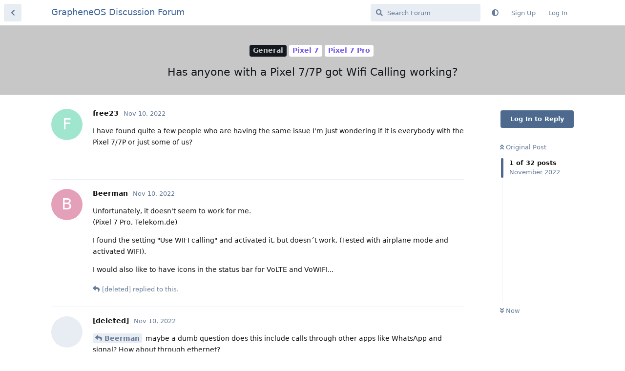

--- FILE ---
content_type: text/html; charset=utf-8
request_url: https://discuss.grapheneos.org/d/1756-has-anyone-with-a-pixel-77p-got-wifi-calling-working
body_size: 7136
content:
<!doctype html>
<html  dir="ltr"        lang="en" >
    <head>
        <meta charset="utf-8">
        <title>Has anyone with a Pixel 7/7P got Wifi Calling working? - GrapheneOS Discussion Forum</title>

        <link rel="next" href="https://discuss.grapheneos.org/d/1756-has-anyone-with-a-pixel-77p-got-wifi-calling-working?page=2">
<link rel="canonical" href="https://discuss.grapheneos.org/d/1756-has-anyone-with-a-pixel-77p-got-wifi-calling-working">
<link rel="preload" href="https://discuss.grapheneos.org/assets/forum.js?v=32311a7f" as="script">
<link rel="preload" href="https://discuss.grapheneos.org/assets/forum-en.js?v=4759de39" as="script">
<link rel="preload" href="https://discuss.grapheneos.org/assets/fonts/fa-solid-900.woff2" as="font" type="font/woff2" crossorigin="">
<link rel="preload" href="https://discuss.grapheneos.org/assets/fonts/fa-regular-400.woff2" as="font" type="font/woff2" crossorigin="">
<meta name="viewport" content="width=device-width, initial-scale=1, maximum-scale=1, minimum-scale=1">
<meta name="description" content="GrapheneOS discussion forum">
<meta name="theme-color" content="#4D698E">
<meta name="color-scheme" content="light">
<link rel="stylesheet" media="not all and (prefers-color-scheme: dark)" class="nightmode-light" href="https://discuss.grapheneos.org/assets/forum.css?v=b1a7b699" />
<link rel="stylesheet" media="(prefers-color-scheme: dark)" class="nightmode-dark" href="https://discuss.grapheneos.org/assets/forum-dark.css?v=06072722" />

        <script>
            /* fof/nightmode workaround for browsers without (prefers-color-scheme) CSS media query support */
            if (!window.matchMedia('not all and (prefers-color-scheme), (prefers-color-scheme)').matches) {
                document.querySelector('link.nightmode-light').removeAttribute('media');
            }
        </script>
        

<meta name="msapplication-TileColor" content="#ffffff"/>
<meta name="twitter:site" content="@GrapheneOS"/>
<meta property="og:image" content="https://discuss.grapheneos.org/opengraph.png"/>
<meta property="og:image:width" content="512"/>
<meta property="og:image:height" content="512"/>
<meta property="og:image:alt" content="GrapheneOS logo"/>
<meta property="og:site_name" content="GrapheneOS Discussion Forum"/>
<link rel="icon" href="/favicon.ico"/>
<link rel="icon" sizes="any" type="image/svg+xml" href="/favicon.svg"/>
<link rel="mask-icon" href="/780febcc.mask-icon.svg" color="#1a1a1a"/>
<link rel="apple-touch-icon" href="/apple-touch-icon.png"/>
<link rel="manifest" href="/manifest.webmanifest"/>
            
    </head>

    <body>
        <div id="app" class="App">

    <div id="app-navigation" class="App-navigation"></div>

    <div id="drawer" class="App-drawer">

        <header id="header" class="App-header">
            <div id="header-navigation" class="Header-navigation"></div>
            <div class="container">
                <div class="Header-title">
                    <a href="https://discuss.grapheneos.org" id="home-link">
                                                    GrapheneOS Discussion Forum
                                            </a>
                </div>
                <div id="header-primary" class="Header-primary"></div>
                <div id="header-secondary" class="Header-secondary"></div>
            </div>
        </header>

    </div>

    <main class="App-content">
        <div id="content"></div>

        <div id="flarum-loading" style="display: none">
    Loading...
</div>

<noscript>
    <div class="Alert">
        <div class="container">
            This site is best viewed in a modern browser with JavaScript enabled.
        </div>
    </div>
</noscript>

<div id="flarum-loading-error" style="display: none">
    <div class="Alert">
        <div class="container">
            Something went wrong while trying to load the full version of this site. Try hard-refreshing this page to fix the error.
        </div>
    </div>
</div>

<noscript id="flarum-content">
    <div class="container">
    <h1>Has anyone with a Pixel 7/7P got Wifi Calling working?</h1>

    <div>
                    <article>
                                <div class="PostUser"><h3 class="PostUser-name">free23</h3></div>
                <div class="Post-body">
                    <p>I have found quite a few people who are having the same issue I'm just wondering if it is everybody with the Pixel 7/7P or just some of us?</p>
                </div>
            </article>

            <hr>
                    <article>
                                <div class="PostUser"><h3 class="PostUser-name">Beerman</h3></div>
                <div class="Post-body">
                    <p>Unfortunately, it doesn't seem to work for me. <br>
(Pixel 7 Pro, Telekom.de)</p>

<p>I found the setting "Use WIFI calling" and activated it, but doesn´t work. (Tested with airplane mode and activated WIFI).</p>

<p>I would also like to have icons in the status bar for VoLTE and VoWIFI...</p>
                </div>
            </article>

            <hr>
                    <article>
                                <div class="PostUser"><h3 class="PostUser-name">[deleted]</h3></div>
                <div class="Post-body">
                    <p><a href="https://discuss.grapheneos.org/d/1756-has-anyone-with-a-pixel-77p-got-wifi-calling-working/2" class="PostMention" data-id="9731">Beerman</a> maybe a dumb question does this include calls through other apps like WhatsApp and signal?   How about through ethernet?</p>
                </div>
            </article>

            <hr>
                    <article>
                                <div class="PostUser"><h3 class="PostUser-name">Beerman</h3></div>
                <div class="Post-body">
                    <p><a href="https://discuss.grapheneos.org/d/1756-has-anyone-with-a-pixel-77p-got-wifi-calling-working/3" class="PostMention" data-id="9736">[deleted]</a></p> 

<p>I think we are talking about "normal" calls here, not calls via apps or calls via the Internet.<br>
So calls via your provider, via GSM, VoLTE or VoWIFI.</p>

<p>VoWIFI does not work for me. With my previous phone (Onplus 6) and the same sim card it worked.</p>

<p>(Internet via Wifi works fine :) )</p>
                </div>
            </article>

            <hr>
                    <article>
                                <div class="PostUser"><h3 class="PostUser-name">Zoltan</h3></div>
                <div class="Post-body">
                    <p><a href="https://discuss.grapheneos.org/d/1756-has-anyone-with-a-pixel-77p-got-wifi-calling-working/4" class="PostMention" data-id="9739">Beerman</a> VoWIFI is not working on my 7 Pro too. It worked perfectly on my Huawei Mate 20 Pro phone. I can live without it, but it will be good to resolve this function too.</p>
                </div>
            </article>

            <hr>
                    <article>
                                <div class="PostUser"><h3 class="PostUser-name">free23</h3></div>
                <div class="Post-body">
                    <p><a href="https://discuss.grapheneos.org/d/1756-has-anyone-with-a-pixel-77p-got-wifi-calling-working/5" class="PostMention" data-id="9740">Zoltan</a> please take a moment to create an account over at GitHub and add a comment to the issue, the more people that comment the quicker it will get traction 👍</p>

<p><a href="https://github.com/GrapheneOS/os-issue-tracker/issues/1648" rel="ugc nofollow">https://github.com/GrapheneOS/os-issue-tracker/issues/1648</a></p>
                </div>
            </article>

            <hr>
                    <article>
                                <div class="PostUser"><h3 class="PostUser-name">Beerman</h3></div>
                <div class="Post-body">
                    <p>I just tested VoLTE, and it works fine for me. <br>
(Pixel 7 Pro, Telekom.de)</p>

<p>But VoWIFI does not.</p>
                </div>
            </article>

            <hr>
                    <article>
                                <div class="PostUser"><h3 class="PostUser-name">Zoltan</h3></div>
                <div class="Post-body">
                    <p>At my side not even VoLTE is working. I think VoLTE and VoWIFI problems are connected.</p>
                </div>
            </article>

            <hr>
                    <article>
                                <div class="PostUser"><h3 class="PostUser-name">f13a-6c3a</h3></div>
                <div class="Post-body">
                    <p>Verizon user here and WiFi Calling does not work for me. Worked on this same device (P7P) on stock Android before I switched to GOS. I commented about this on the issue tracker:</p>

<p><a href="https://github.com/GrapheneOS/os-issue-tracker/issues/1648" rel="ugc nofollow">Wifi calling not working on Pixel 7 #1648</a></p>
                </div>
            </article>

            <hr>
                    <article>
                                <div class="PostUser"><h3 class="PostUser-name">Beerman</h3></div>
                <div class="Post-body">
                    <p><a href="https://discuss.grapheneos.org/d/1756-has-anyone-with-a-pixel-77p-got-wifi-calling-working/8" class="PostMention" data-id="9748">f13a-6c3a</a></p> 

<p>Then there is already a ticket for this problem. Thank you!</p>
                </div>
            </article>

            <hr>
                    <article>
                                <div class="PostUser"><h3 class="PostUser-name">free23</h3></div>
                <div class="Post-body">
                    <p><a href="https://discuss.grapheneos.org/d/48-desktop-mode-like-samsung-dex/9" class="PostMention" data-id="975">game4hr</a> please take a moment to create an account over at GitHub and add a comment to the issue, the more people that comment the quicker it will get traction 👍</p>

<p><a href="https://github.com/GrapheneOS/os-issue-tracker/issues/1648" rel="ugc nofollow">https://github.com/GrapheneOS/os-issue-tracker/issues/1648</a></p>
                </div>
            </article>

            <hr>
                    <article>
                                <div class="PostUser"><h3 class="PostUser-name">dcd-graphenediscuss</h3></div>
                <div class="Post-body">
                    <p>I have AT&amp;T.  I performed the following steps:</p>
<ol><li>Settings &gt; Network &amp; internet &gt; SIMs &gt; Wi-Fi calling &gt; Use Wi-Fi Calling [on]</li>
<li>Settings &gt; Network &amp; internet &gt; SIMs &gt; Wi-Fi calling &gt; Use Wi-Fi Calling &gt; Calling preference &gt; Call over Wi-Fi</li>
<li>Shortcuts (from a pull down) &gt; Internet &gt; AT&amp;T &gt; [turned cell service off]</li>
<li>I called my son without issue.</li></ol>

<p>I think it's a carrier issue, not GrapheneOS.</p>
                </div>
            </article>

            <hr>
                    <article>
                                <div class="PostUser"><h3 class="PostUser-name">Zoltan</h3></div>
                <div class="Post-body">
                    <p><a href="https://discuss.grapheneos.org/d/1756-has-anyone-with-a-pixel-77p-got-wifi-calling-working/12" class="PostMention" data-id="9800">dcd-graphenediscuss</a> I don't have "WI-Fi calling" option in my SIMs menu, but I know for a fact that my carrier have this feature. (Works VoLTE and VoWIFI perfectly with he same SIM on my Huawei Mate 20 Pro phone)</p>
                </div>
            </article>

            <hr>
                    <article>
                                <div class="PostUser"><h3 class="PostUser-name">Beerman</h3></div>
                <div class="Post-body">
                    <p><a href="https://discuss.grapheneos.org/d/1756-has-anyone-with-a-pixel-77p-got-wifi-calling-working/12" class="PostMention" data-id="9800">dcd-graphenediscuss</a></p> 

<p>I did step 1,  but I cannot find the settings for step 2.<br>
Wifi Calling did work with the same SIM card and my previous phone (oneplus 6)</p>
                </div>
            </article>

            <hr>
                    <article>
                                <div class="PostUser"><h3 class="PostUser-name">f13a-6c3a</h3></div>
                <div class="Post-body">
                    <p><a href="https://discuss.grapheneos.org/d/1756-has-anyone-with-a-pixel-77p-got-wifi-calling-working/12" class="PostMention" data-id="9800">dcd-graphenediscuss</a> I just did the same test and, after disabling mobile data .... was able to make a call as well as receive and answer a call.... Hmm, this means that WiFi is working <br>
I'm on Verizon.<br>
My assumption posting upthread about WiFi calling not working was the fact that my phone constantly misses and drops calls as well as "Voice over WiFi: Unavailable" under "IMS Status" in the testing menu screen. I guess, I need to look deeper into this ...<br>
Would aforementioned test I did be a conclusive way to test WiFi calling or is there anything else I could test?</p>
                </div>
            </article>

            <hr>
                    <article>
                                <div class="PostUser"><h3 class="PostUser-name">MetropleX</h3></div>
                <div class="Post-body">
                    <p><a href="https://discuss.grapheneos.org/d/1756-has-anyone-with-a-pixel-77p-got-wifi-calling-working/13" class="PostMention" data-id="9828">Zoltan</a> have you dialed <code>*#*#4636#*#*</code> and checked Phone Info to see what is provisioned or not, inclusive of WiFi Calling?</p>
                </div>
            </article>

            <hr>
                    <article>
                                <div class="PostUser"><h3 class="PostUser-name">free23</h3></div>
                <div class="Post-body">
                    <p><a href="https://discuss.grapheneos.org/d/1756-has-anyone-with-a-pixel-77p-got-wifi-calling-working/14" class="PostMention" data-id="9859">Beerman</a> please take a moment to create an account over at GitHub and add a comment to the issue, the more people that comment the quicker it will get traction 👍</p>

<p><a href="https://github.com/GrapheneOS/os-issue-tracker/issues/1648" rel="ugc nofollow">https://github.com/GrapheneOS/os-issue-tracker/issues/1648</a></p>
                </div>
            </article>

            <hr>
                    <article>
                                <div class="PostUser"><h3 class="PostUser-name">Zoltan</h3></div>
                <div class="Post-body">
                    <p><a href="https://discuss.grapheneos.org/d/1756-has-anyone-with-a-pixel-77p-got-wifi-calling-working/16" class="PostMention" data-id="9865">MetropleX</a> I can't turn on the "VoLTE provisioned" and other functions. They're all grey. Is this a bug?</p>
                </div>
            </article>

            <hr>
                    <article>
                                <div class="PostUser"><h3 class="PostUser-name">MetropleX</h3></div>
                <div class="Post-body">
                    <p><a href="https://discuss.grapheneos.org/d/1756-has-anyone-with-a-pixel-77p-got-wifi-calling-working/17" class="PostMention" data-id="9889">f13a-6c3a</a> nothing else to test, if you can make standard telephony calls via wifi using the stock dialer app then wifi calling is active.</p>

<p>Different carriers have different thresholds for what causes wifi calling to 'kick in'. It can depend both on what your cellular strength is at as well as your WiFi strength/quality.</p>
                </div>
            </article>

            <hr>
                    <article>
                                <div class="PostUser"><h3 class="PostUser-name">MetropleX</h3></div>
                <div class="Post-body">
                    <p><a href="https://discuss.grapheneos.org/d/1756-has-anyone-with-a-pixel-77p-got-wifi-calling-working/20" class="PostMention" data-id="9917">Zoltan</a> these toggles are not meant to be interacted with by users. These toggles are changed remotely by your carrier when they provision them and send the info to your device.</p>

<p>Seek your carriers instructions on VoLTE and VoWiFi and follow them, if you do and still have issues return here for advice tagging me.</p>
                </div>
            </article>

            <hr>
                    <article>
                                <div class="PostUser"><h3 class="PostUser-name">DeletedUser80</h3></div>
                <div class="Post-body">
                    <p>The proper way of testing Wifi Calling is to enable Airplane Mode, then only turn on Wifi and make a call. The dialer app should display a Wifi icon or text indicating that it is a Wifi call but this varies between carriers.<br>
Turning off the cellular toggle from the Internet quick tile does NOT force a Wifi call and it doesn't prevent you from making standard cellular calls.</p>
                </div>
            </article>

            <hr>
                    <article>
                                <div class="PostUser"><h3 class="PostUser-name">f13a-6c3a</h3></div>
                <div class="Post-body">
                    <p><a href="https://discuss.grapheneos.org/d/1756-has-anyone-with-a-pixel-77p-got-wifi-calling-working/21" class="PostMention" data-id="9920">DeletedUser80</a> Yeahh, you see, when I do that (Airplane mode on,  then turn WiFi on) - I can NOT make a call nor I can receive one, I get  "Turn off airplane mode or connect to a wireless network to make a call". Tried waiting for a while thinking maybe WiFi Calling need some time to "link up" - no go.</p>

<p>I feel like test during which you only turn off mobile data is false as it might, I suspect, keep the cellular connection going. The airplane on test is re-confirms what I was actually experiencing.</p>
                </div>
            </article>

            <hr>
            </div>

    
            <a href="https://discuss.grapheneos.org/d/1756-has-anyone-with-a-pixel-77p-got-wifi-calling-working?page=2">Next Page &raquo;</a>
    </div>

</noscript>


        <div class="App-composer">
            <div class="container">
                <div id="composer"></div>
            </div>
        </div>
    </main>

</div>




        <div id="modal"></div>
        <div id="alerts"></div>

        <script>
            document.getElementById('flarum-loading').style.display = 'block';
            var flarum = {extensions: {}};
        </script>

        <script src="https://discuss.grapheneos.org/assets/forum.js?v=32311a7f"></script>
<script src="https://discuss.grapheneos.org/assets/forum-en.js?v=4759de39"></script>

        <script id="flarum-json-payload" type="application/json">{"fof-nightmode.assets.day":"https:\/\/discuss.grapheneos.org\/assets\/forum.css?v=b1a7b699","fof-nightmode.assets.night":"https:\/\/discuss.grapheneos.org\/assets\/forum-dark.css?v=06072722","resources":[{"type":"forums","id":"1","attributes":{"title":"GrapheneOS Discussion Forum","description":"GrapheneOS discussion forum","showLanguageSelector":true,"baseUrl":"https:\/\/discuss.grapheneos.org","basePath":"","baseOrigin":"https:\/\/discuss.grapheneos.org","debug":false,"apiUrl":"https:\/\/discuss.grapheneos.org\/api","welcomeTitle":"Welcome to the GrapheneOS Discussion Forum","welcomeMessage":"Official forum for discussing GrapheneOS and related topics.","themePrimaryColor":"#4D698E","themeSecondaryColor":"#4D698E","logoUrl":null,"faviconUrl":null,"headerHtml":"","footerHtml":null,"allowSignUp":true,"defaultRoute":"\/all","canViewForum":true,"canStartDiscussion":false,"canSearchUsers":false,"canCreateAccessToken":false,"canModerateAccessTokens":false,"assetsBaseUrl":"https:\/\/discuss.grapheneos.org\/assets","canViewFlags":false,"guidelinesUrl":null,"canProcessErasureRequests":false,"erasureAnonymizationAllowed":true,"erasureDeletionAllowed":true,"canBypassTagCounts":false,"minPrimaryTags":"1","maxPrimaryTags":"1","minSecondaryTags":"0","maxSecondaryTags":"5","fof-user-bio.maxLength":200,"fof-user-bio.maxLines":0,"fofNightMode_autoUnsupportedFallback":1,"fofNightMode.showThemeToggleOnHeaderAlways":true,"fof-nightmode.default_theme":0,"fofNightMode.showThemeToggleInSolid":true,"allowUsernameMentionFormat":true},"relationships":{"groups":{"data":[{"type":"groups","id":"1"},{"type":"groups","id":"2"},{"type":"groups","id":"3"},{"type":"groups","id":"4"}]},"tags":{"data":[{"type":"tags","id":"1"},{"type":"tags","id":"3"},{"type":"tags","id":"4"},{"type":"tags","id":"26"},{"type":"tags","id":"43"},{"type":"tags","id":"50"},{"type":"tags","id":"27"},{"type":"tags","id":"23"},{"type":"tags","id":"28"},{"type":"tags","id":"33"}]}}},{"type":"groups","id":"1","attributes":{"nameSingular":"Admin","namePlural":"Admins","color":"#B72A2A","icon":"fas fa-wrench","isHidden":0}},{"type":"groups","id":"2","attributes":{"nameSingular":"Guest","namePlural":"Guests","color":null,"icon":null,"isHidden":0}},{"type":"groups","id":"3","attributes":{"nameSingular":"Member","namePlural":"Members","color":null,"icon":null,"isHidden":0}},{"type":"groups","id":"4","attributes":{"nameSingular":"Mod","namePlural":"Mods","color":"#80349E","icon":"fas fa-bolt","isHidden":0}},{"type":"tags","id":"1","attributes":{"name":"General","description":"","slug":"general","color":"#c7c7c7","backgroundUrl":null,"backgroundMode":null,"icon":"","discussionCount":11606,"position":0,"defaultSort":null,"isChild":false,"isHidden":false,"lastPostedAt":"2026-01-26T12:53:48+00:00","canStartDiscussion":false,"canAddToDiscussion":false}},{"type":"tags","id":"3","attributes":{"name":"Off Topic","description":"","slug":"off-topic","color":"#c55bec","backgroundUrl":null,"backgroundMode":null,"icon":"","discussionCount":4706,"position":1,"defaultSort":null,"isChild":false,"isHidden":false,"lastPostedAt":"2026-01-26T12:05:36+00:00","canStartDiscussion":false,"canAddToDiscussion":false}},{"type":"tags","id":"4","attributes":{"name":"Development","description":"","slug":"development","color":"#2e52e0","backgroundUrl":null,"backgroundMode":null,"icon":"","discussionCount":469,"position":2,"defaultSort":null,"isChild":false,"isHidden":false,"lastPostedAt":"2026-01-26T12:28:54+00:00","canStartDiscussion":false,"canAddToDiscussion":false}},{"type":"tags","id":"26","attributes":{"name":"Announcements","description":"","slug":"announcements","color":"#f00a0a","backgroundUrl":null,"backgroundMode":null,"icon":"","discussionCount":798,"position":3,"defaultSort":null,"isChild":false,"isHidden":false,"lastPostedAt":"2026-01-24T19:50:15+00:00","canStartDiscussion":false,"canAddToDiscussion":false}},{"type":"tags","id":"43","attributes":{"name":"Third party apps and services","description":"","slug":"third-party-apps-and-services","color":"#994ce6","backgroundUrl":null,"backgroundMode":null,"icon":"","discussionCount":2858,"position":4,"defaultSort":null,"isChild":false,"isHidden":false,"lastPostedAt":"2026-01-26T12:21:26+00:00","canStartDiscussion":false,"canAddToDiscussion":false}},{"type":"tags","id":"50","attributes":{"name":"Spam","description":"For internal use to hide removed spam from all discussions for moderators.","slug":"spam","color":"#6f492f","backgroundUrl":null,"backgroundMode":null,"icon":"","discussionCount":938,"position":5,"defaultSort":null,"isChild":false,"isHidden":true,"lastPostedAt":"2026-01-11T12:09:42+00:00","canStartDiscussion":false,"canAddToDiscussion":false}},{"type":"tags","id":"27","attributes":{"name":"Solved","description":"","slug":"solved","color":"#2fac16","backgroundUrl":null,"backgroundMode":null,"icon":"","discussionCount":3234,"position":null,"defaultSort":null,"isChild":false,"isHidden":false,"lastPostedAt":"2026-01-26T04:39:55+00:00","canStartDiscussion":false,"canAddToDiscussion":false}},{"type":"tags","id":"23","attributes":{"name":"Pixel 6a","description":"","slug":"pixel-6a","color":"#7659e8","backgroundUrl":null,"backgroundMode":null,"icon":"","discussionCount":1054,"position":null,"defaultSort":null,"isChild":false,"isHidden":false,"lastPostedAt":"2026-01-25T23:56:25+00:00","canStartDiscussion":false,"canAddToDiscussion":false}},{"type":"tags","id":"28","attributes":{"name":"Pixel 7","description":"","slug":"pixel-7","color":"#7659e8","backgroundUrl":null,"backgroundMode":null,"icon":"","discussionCount":832,"position":null,"defaultSort":null,"isChild":false,"isHidden":false,"lastPostedAt":"2026-01-25T18:50:55+00:00","canStartDiscussion":false,"canAddToDiscussion":false}},{"type":"tags","id":"33","attributes":{"name":"Pixel 8","description":"","slug":"pixel-8","color":"#7659e8","backgroundUrl":null,"backgroundMode":null,"icon":"","discussionCount":696,"position":null,"defaultSort":null,"isChild":false,"isHidden":false,"lastPostedAt":"2026-01-25T21:54:17+00:00","canStartDiscussion":false,"canAddToDiscussion":false}}],"session":{"userId":0,"csrfToken":"ihaj1L7FGMnUwxfbD6KAegFiYH3QY62qolCkSd4P"},"locales":{"en":"English"},"locale":"en","apiDocument":{"data":{"type":"discussions","id":"1756","attributes":{"title":"Has anyone with a Pixel 7\/7P got Wifi Calling working?","slug":"1756-has-anyone-with-a-pixel-77p-got-wifi-calling-working","commentCount":32,"participantCount":11,"createdAt":"2022-11-10T09:14:06+00:00","lastPostedAt":"2024-02-27T20:07:02+00:00","lastPostNumber":33,"canReply":false,"canRename":false,"canDelete":false,"canHide":false,"isApproved":true,"canTag":false,"subscription":null,"isSticky":false,"canSticky":false,"isLocked":false,"canLock":false},"relationships":{"user":{"data":{"type":"users","id":"1419"}},"posts":{"data":[{"type":"posts","id":"9720"},{"type":"posts","id":"9731"},{"type":"posts","id":"9736"},{"type":"posts","id":"9739"},{"type":"posts","id":"9740"},{"type":"posts","id":"9745"},{"type":"posts","id":"9747"},{"type":"posts","id":"9748"},{"type":"posts","id":"9751"},{"type":"posts","id":"9793"},{"type":"posts","id":"9794"},{"type":"posts","id":"9800"},{"type":"posts","id":"9828"},{"type":"posts","id":"9859"},{"type":"posts","id":"9861"},{"type":"posts","id":"9865"},{"type":"posts","id":"9889"},{"type":"posts","id":"9910"},{"type":"posts","id":"9917"},{"type":"posts","id":"9920"},{"type":"posts","id":"9925"},{"type":"posts","id":"9935"},{"type":"posts","id":"9952"},{"type":"posts","id":"9969"},{"type":"posts","id":"9976"},{"type":"posts","id":"9987"},{"type":"posts","id":"9998"},{"type":"posts","id":"10003"},{"type":"posts","id":"10059"},{"type":"posts","id":"68386"},{"type":"posts","id":"68401"},{"type":"posts","id":"68436"}]},"tags":{"data":[{"type":"tags","id":"1"},{"type":"tags","id":"28"},{"type":"tags","id":"29"}]}}},"included":[{"type":"users","id":"1419","attributes":{"username":"free23","displayName":"free23","avatarUrl":null,"slug":"free23","anonymized":false,"joinTime":"2022-10-27T08:58:20+00:00","discussionCount":6,"commentCount":28,"canEdit":false,"canEditCredentials":false,"canEditGroups":false,"canDelete":false,"lastSeenAt":"2024-10-08T17:13:05+00:00","canModerateExports":false,"canSuspend":false,"bio":"","canViewBio":true,"canEditBio":false,"canSpamblock":false},"relationships":{"groups":{"data":[]}}},{"type":"users","id":"1581","attributes":{"username":"Beerman","displayName":"Beerman","avatarUrl":null,"slug":"Beerman","joinTime":"2022-11-10T12:10:50+00:00","discussionCount":6,"commentCount":67,"canEdit":false,"canEditCredentials":false,"canEditGroups":false,"canDelete":false,"lastSeenAt":"2026-01-08T15:04:15+00:00","anonymized":false,"canModerateExports":false,"canSuspend":false,"bio":"","canViewBio":true,"canEditBio":false,"canSpamblock":false},"relationships":{"groups":{"data":[]}}},{"type":"users","id":"1568","attributes":{"username":"Zoltan","displayName":"Zoltan","avatarUrl":null,"slug":"Zoltan","anonymized":false,"joinTime":"2022-11-09T13:42:14+00:00","discussionCount":8,"commentCount":39,"canEdit":false,"canEditCredentials":false,"canEditGroups":false,"canDelete":false,"lastSeenAt":"2026-01-14T17:45:42+00:00","canModerateExports":false,"canSuspend":false,"bio":"","canViewBio":true,"canEditBio":false,"canSpamblock":false},"relationships":{"groups":{"data":[]}}},{"type":"users","id":"1248","attributes":{"username":"f13a-6c3a","displayName":"f13a-6c3a","avatarUrl":null,"slug":"f13a-6c3a","joinTime":"2022-10-14T18:51:24+00:00","discussionCount":12,"commentCount":338,"canEdit":false,"canEditCredentials":false,"canEditGroups":false,"canDelete":false,"anonymized":false,"canModerateExports":false,"canSuspend":false,"bio":"","canViewBio":true,"canEditBio":false,"canSpamblock":false},"relationships":{"groups":{"data":[]}}},{"type":"users","id":"952","attributes":{"username":"dcd-graphenediscuss","displayName":"dcd-graphenediscuss","avatarUrl":"https:\/\/discuss.grapheneos.org\/assets\/avatars\/DX01U7MsBWTRyIdX.png","slug":"dcd-graphenediscuss","joinTime":"2022-09-17T00:00:40+00:00","discussionCount":3,"commentCount":57,"canEdit":false,"canEditCredentials":false,"canEditGroups":false,"canDelete":false,"lastSeenAt":"2024-02-24T23:57:42+00:00","anonymized":false,"canModerateExports":false,"canSuspend":false,"bio":"","canViewBio":true,"canEditBio":false,"canSpamblock":false},"relationships":{"groups":{"data":[]}}},{"type":"users","id":"236","attributes":{"username":"madduke","displayName":"madduke","avatarUrl":null,"slug":"madduke","anonymized":false}},{"type":"users","id":"50","attributes":{"username":"MetropleX","displayName":"MetropleX","avatarUrl":"https:\/\/discuss.grapheneos.org\/assets\/avatars\/8YQuNXEQt24PXpWX.png","slug":"MetropleX","anonymized":false,"joinTime":"2022-06-10T04:42:58+00:00","discussionCount":5,"commentCount":1394,"canEdit":false,"canEditCredentials":false,"canEditGroups":false,"canDelete":false,"lastSeenAt":"2026-01-25T12:32:03+00:00","canModerateExports":false,"canSuspend":false,"bio":"Freedom is the right of ALL sentient beings.\n[Matrix]: @metroplex:grapheneos.org\nTwitter: https:\/\/x.com\/MetroplexGOS\nNostr: npub1gd3h5vg6zhcuy5a46crh32m4gjkx8xugu95wwgj2jqx55sfgxxpst7cn8c","canViewBio":true,"canEditBio":false,"canSpamblock":false},"relationships":{"groups":{"data":[{"type":"groups","id":"4"}]}}},{"type":"users","id":"1620","attributes":{"username":"custodianofrecords","displayName":"custodianofrecords","avatarUrl":null,"slug":"custodianofrecords","anonymized":false}},{"type":"users","id":"500","attributes":{"username":"DeletedUser80","displayName":"DeletedUser80","avatarUrl":null,"slug":"DeletedUser80","joinTime":"2025-01-12T04:22:23+00:00","discussionCount":0,"commentCount":30,"canEdit":false,"canEditCredentials":false,"canEditGroups":false,"canDelete":false,"lastSeenAt":null,"anonymized":true,"canModerateExports":false,"canSuspend":false,"canSpamblock":false},"relationships":{"groups":{"data":[]}}},{"type":"posts","id":"9720","attributes":{"number":1,"createdAt":"2022-11-10T09:14:06+00:00","contentType":"comment","contentHtml":"\u003Cp\u003EI have found quite a few people who are having the same issue I\u0027m just wondering if it is everybody with the Pixel 7\/7P or just some of us?\u003C\/p\u003E","renderFailed":false,"canEdit":false,"canDelete":false,"canHide":false,"mentionedByCount":0,"canFlag":false,"isApproved":true,"canApprove":false,"canLike":false,"likesCount":0},"relationships":{"discussion":{"data":{"type":"discussions","id":"1756"}},"user":{"data":{"type":"users","id":"1419"}},"mentionedBy":{"data":[]},"likes":{"data":[]}}},{"type":"posts","id":"9731","attributes":{"number":2,"createdAt":"2022-11-10T12:24:11+00:00","contentType":"comment","contentHtml":"\u003Cp\u003EUnfortunately, it doesn\u0027t seem to work for me. \u003Cbr\u003E\n(Pixel 7 Pro, Telekom.de)\u003C\/p\u003E\n\n\u003Cp\u003EI found the setting \u0022Use WIFI calling\u0022 and activated it, but doesn\u00b4t work. (Tested with airplane mode and activated WIFI).\u003C\/p\u003E\n\n\u003Cp\u003EI would also like to have icons in the status bar for VoLTE and VoWIFI...\u003C\/p\u003E","renderFailed":false,"canEdit":false,"canDelete":false,"canHide":false,"mentionedByCount":1,"canFlag":false,"isApproved":true,"canApprove":false,"canLike":false,"likesCount":0},"relationships":{"discussion":{"data":{"type":"discussions","id":"1756"}},"user":{"data":{"type":"users","id":"1581"}},"mentionedBy":{"data":[{"type":"posts","id":"9736"}]},"likes":{"data":[]}}},{"type":"posts","id":"9736","attributes":{"number":3,"createdAt":"2022-11-10T13:05:00+00:00","contentType":"comment","contentHtml":"\u003Cp\u003E\u003Ca href=\u0022https:\/\/discuss.grapheneos.org\/d\/1756-has-anyone-with-a-pixel-77p-got-wifi-calling-working\/2\u0022 class=\u0022PostMention\u0022 data-id=\u00229731\u0022\u003EBeerman\u003C\/a\u003E maybe a dumb question does this include calls through other apps like WhatsApp and signal?   How about through ethernet?\u003C\/p\u003E","renderFailed":false,"mentionedByCount":1,"canEdit":false,"canDelete":false,"canHide":false,"canFlag":false,"isApproved":true,"canApprove":false,"canLike":false,"likesCount":0},"relationships":{"discussion":{"data":{"type":"discussions","id":"1756"}},"mentionedBy":{"data":[{"type":"posts","id":"9739"}]},"likes":{"data":[]}}},{"type":"posts","id":"9739","attributes":{"number":4,"createdAt":"2022-11-10T13:13:24+00:00","contentType":"comment","contentHtml":"\u003Cp\u003E\u003Ca href=\u0022https:\/\/discuss.grapheneos.org\/d\/1756-has-anyone-with-a-pixel-77p-got-wifi-calling-working\/3\u0022 class=\u0022PostMention\u0022 data-id=\u00229736\u0022\u003E[deleted]\u003C\/a\u003E\u003C\/p\u003E \n\n\u003Cp\u003EI think we are talking about \u0022normal\u0022 calls here, not calls via apps or calls via the Internet.\u003Cbr\u003E\nSo calls via your provider, via GSM, VoLTE or VoWIFI.\u003C\/p\u003E\n\n\u003Cp\u003EVoWIFI does not work for me. With my previous phone (Onplus 6) and the same sim card it worked.\u003C\/p\u003E\n\n\u003Cp\u003E(Internet via Wifi works fine :) )\u003C\/p\u003E","renderFailed":false,"mentionedByCount":1,"canEdit":false,"canDelete":false,"canHide":false,"canFlag":false,"isApproved":true,"canApprove":false,"canLike":false,"likesCount":0},"relationships":{"user":{"data":{"type":"users","id":"1581"}},"discussion":{"data":{"type":"discussions","id":"1756"}},"mentionedBy":{"data":[{"type":"posts","id":"9740"}]},"likes":{"data":[]}}},{"type":"posts","id":"9740","attributes":{"number":5,"createdAt":"2022-11-10T13:16:03+00:00","contentType":"comment","contentHtml":"\u003Cp\u003E\u003Ca href=\u0022https:\/\/discuss.grapheneos.org\/d\/1756-has-anyone-with-a-pixel-77p-got-wifi-calling-working\/4\u0022 class=\u0022PostMention\u0022 data-id=\u00229739\u0022\u003EBeerman\u003C\/a\u003E VoWIFI is not working on my 7 Pro too. It worked perfectly on my Huawei Mate 20 Pro phone. I can live without it, but it will be good to resolve this function too.\u003C\/p\u003E","renderFailed":false,"mentionedByCount":1,"canEdit":false,"canDelete":false,"canHide":false,"canFlag":false,"isApproved":true,"canApprove":false,"canLike":false,"likesCount":0},"relationships":{"user":{"data":{"type":"users","id":"1568"}},"discussion":{"data":{"type":"discussions","id":"1756"}},"mentionedBy":{"data":[{"type":"posts","id":"9794"}]},"likes":{"data":[]}}},{"type":"posts","id":"9794","attributes":{"number":11,"createdAt":"2022-11-10T20:35:54+00:00","contentType":"comment","contentHtml":"\u003Cp\u003E\u003Ca href=\u0022https:\/\/discuss.grapheneos.org\/d\/1756-has-anyone-with-a-pixel-77p-got-wifi-calling-working\/5\u0022 class=\u0022PostMention\u0022 data-id=\u00229740\u0022\u003EZoltan\u003C\/a\u003E please take a moment to create an account over at GitHub and add a comment to the issue, the more people that comment the quicker it will get traction \ud83d\udc4d\u003C\/p\u003E\n\n\u003Cp\u003E\u003Ca href=\u0022https:\/\/github.com\/GrapheneOS\/os-issue-tracker\/issues\/1648\u0022 rel=\u0022ugc nofollow\u0022\u003Ehttps:\/\/github.com\/GrapheneOS\/os-issue-tracker\/issues\/1648\u003C\/a\u003E\u003C\/p\u003E","renderFailed":false,"mentionedByCount":0,"editedAt":"2022-11-10T20:36:24+00:00","canEdit":false,"canDelete":false,"canHide":false,"canFlag":false,"isApproved":true,"canApprove":false,"canLike":false,"likesCount":0},"relationships":{"user":{"data":{"type":"users","id":"1419"}},"discussion":{"data":{"type":"discussions","id":"1756"}},"editedUser":{"data":{"type":"users","id":"1419"}},"mentionedBy":{"data":[]},"likes":{"data":[]}}},{"type":"posts","id":"9745","attributes":{"number":6,"createdAt":"2022-11-10T13:21:25+00:00","contentType":"comment","contentHtml":"\u003Cp\u003EI just tested VoLTE, and it works fine for me. \u003Cbr\u003E\n(Pixel 7 Pro, Telekom.de)\u003C\/p\u003E\n\n\u003Cp\u003EBut VoWIFI does not.\u003C\/p\u003E","renderFailed":false,"canEdit":false,"canDelete":false,"canHide":false,"mentionedByCount":0,"canFlag":false,"isApproved":true,"canApprove":false,"canLike":false,"likesCount":0},"relationships":{"discussion":{"data":{"type":"discussions","id":"1756"}},"user":{"data":{"type":"users","id":"1581"}},"mentionedBy":{"data":[]},"likes":{"data":[]}}},{"type":"posts","id":"9747","attributes":{"number":7,"createdAt":"2022-11-10T13:30:23+00:00","contentType":"comment","contentHtml":"\u003Cp\u003EAt my side not even VoLTE is working. I think VoLTE and VoWIFI problems are connected.\u003C\/p\u003E","renderFailed":false,"canEdit":false,"canDelete":false,"canHide":false,"mentionedByCount":0,"canFlag":false,"isApproved":true,"canApprove":false,"canLike":false,"likesCount":0},"relationships":{"discussion":{"data":{"type":"discussions","id":"1756"}},"user":{"data":{"type":"users","id":"1568"}},"mentionedBy":{"data":[]},"likes":{"data":[]}}},{"type":"posts","id":"9748","attributes":{"number":8,"createdAt":"2022-11-10T13:37:17+00:00","contentType":"comment","contentHtml":"\u003Cp\u003EVerizon user here and WiFi Calling does not work for me. Worked on this same device (P7P) on stock Android before I switched to GOS. I commented about this on the issue tracker:\u003C\/p\u003E\n\n\u003Cp\u003E\u003Ca href=\u0022https:\/\/github.com\/GrapheneOS\/os-issue-tracker\/issues\/1648\u0022 rel=\u0022ugc nofollow\u0022\u003EWifi calling not working on Pixel 7 #1648\u003C\/a\u003E\u003C\/p\u003E","renderFailed":false,"canEdit":false,"canDelete":false,"canHide":false,"mentionedByCount":1,"canFlag":false,"isApproved":true,"canApprove":false,"canLike":false,"likesCount":0},"relationships":{"discussion":{"data":{"type":"discussions","id":"1756"}},"user":{"data":{"type":"users","id":"1248"}},"mentionedBy":{"data":[{"type":"posts","id":"9751"}]},"likes":{"data":[]}}},{"type":"posts","id":"9751","attributes":{"number":9,"createdAt":"2022-11-10T13:58:21+00:00","contentType":"comment","contentHtml":"\u003Cp\u003E\u003Ca href=\u0022https:\/\/discuss.grapheneos.org\/d\/1756-has-anyone-with-a-pixel-77p-got-wifi-calling-working\/8\u0022 class=\u0022PostMention\u0022 data-id=\u00229748\u0022\u003Ef13a-6c3a\u003C\/a\u003E\u003C\/p\u003E \n\n\u003Cp\u003EThen there is already a ticket for this problem. Thank you!\u003C\/p\u003E","renderFailed":false,"mentionedByCount":0,"canEdit":false,"canDelete":false,"canHide":false,"canFlag":false,"isApproved":true,"canApprove":false,"canLike":false,"likesCount":0},"relationships":{"user":{"data":{"type":"users","id":"1581"}},"discussion":{"data":{"type":"discussions","id":"1756"}},"mentionedBy":{"data":[]},"likes":{"data":[]}}},{"type":"posts","id":"9793","attributes":{"number":10,"createdAt":"2022-11-10T20:35:21+00:00","contentType":"comment","contentHtml":"\u003Cp\u003E\u003Ca href=\u0022https:\/\/discuss.grapheneos.org\/d\/48-desktop-mode-like-samsung-dex\/9\u0022 class=\u0022PostMention\u0022 data-id=\u0022975\u0022\u003Egame4hr\u003C\/a\u003E please take a moment to create an account over at GitHub and add a comment to the issue, the more people that comment the quicker it will get traction \ud83d\udc4d\u003C\/p\u003E\n\n\u003Cp\u003E\u003Ca href=\u0022https:\/\/github.com\/GrapheneOS\/os-issue-tracker\/issues\/1648\u0022 rel=\u0022ugc nofollow\u0022\u003Ehttps:\/\/github.com\/GrapheneOS\/os-issue-tracker\/issues\/1648\u003C\/a\u003E\u003C\/p\u003E","renderFailed":false,"editedAt":"2022-11-10T20:36:15+00:00","canEdit":false,"canDelete":false,"canHide":false,"mentionedByCount":0,"canFlag":false,"isApproved":true,"canApprove":false,"canLike":false,"likesCount":0},"relationships":{"discussion":{"data":{"type":"discussions","id":"1756"}},"user":{"data":{"type":"users","id":"1419"}},"editedUser":{"data":{"type":"users","id":"1419"}},"mentionedBy":{"data":[]},"likes":{"data":[]}}},{"type":"posts","id":"9800","attributes":{"number":12,"createdAt":"2022-11-10T21:31:48+00:00","contentType":"comment","contentHtml":"\u003Cp\u003EI have AT\u0026amp;T.  I performed the following steps:\u003C\/p\u003E\n\u003Col\u003E\u003Cli\u003ESettings \u0026gt; Network \u0026amp; internet \u0026gt; SIMs \u0026gt; Wi-Fi calling \u0026gt; Use Wi-Fi Calling [on]\u003C\/li\u003E\n\u003Cli\u003ESettings \u0026gt; Network \u0026amp; internet \u0026gt; SIMs \u0026gt; Wi-Fi calling \u0026gt; Use Wi-Fi Calling \u0026gt; Calling preference \u0026gt; Call over Wi-Fi\u003C\/li\u003E\n\u003Cli\u003EShortcuts (from a pull down) \u0026gt; Internet \u0026gt; AT\u0026amp;T \u0026gt; [turned cell service off]\u003C\/li\u003E\n\u003Cli\u003EI called my son without issue.\u003C\/li\u003E\u003C\/ol\u003E\n\n\u003Cp\u003EI think it\u0027s a carrier issue, not GrapheneOS.\u003C\/p\u003E","renderFailed":false,"canEdit":false,"canDelete":false,"canHide":false,"mentionedByCount":3,"canFlag":false,"isApproved":true,"canApprove":false,"canLike":false,"likesCount":1},"relationships":{"discussion":{"data":{"type":"discussions","id":"1756"}},"user":{"data":{"type":"users","id":"952"}},"mentionedBy":{"data":[{"type":"posts","id":"9828"},{"type":"posts","id":"9859"},{"type":"posts","id":"9889"}]},"likes":{"data":[{"type":"users","id":"236"}]}}},{"type":"posts","id":"9828","attributes":{"number":13,"createdAt":"2022-11-11T05:07:51+00:00","contentType":"comment","contentHtml":"\u003Cp\u003E\u003Ca href=\u0022https:\/\/discuss.grapheneos.org\/d\/1756-has-anyone-with-a-pixel-77p-got-wifi-calling-working\/12\u0022 class=\u0022PostMention\u0022 data-id=\u00229800\u0022\u003Edcd-graphenediscuss\u003C\/a\u003E I don\u0027t have \u0022WI-Fi calling\u0022 option in my SIMs menu, but I know for a fact that my carrier have this feature. (Works VoLTE and VoWIFI perfectly with he same SIM on my Huawei Mate 20 Pro phone)\u003C\/p\u003E","renderFailed":false,"mentionedByCount":1,"canEdit":false,"canDelete":false,"canHide":false,"canFlag":false,"isApproved":true,"canApprove":false,"canLike":false,"likesCount":0},"relationships":{"user":{"data":{"type":"users","id":"1568"}},"discussion":{"data":{"type":"discussions","id":"1756"}},"mentionedBy":{"data":[{"type":"posts","id":"9865"}]},"likes":{"data":[]}}},{"type":"posts","id":"9859","attributes":{"number":14,"createdAt":"2022-11-11T09:27:53+00:00","contentType":"comment","contentHtml":"\u003Cp\u003E\u003Ca href=\u0022https:\/\/discuss.grapheneos.org\/d\/1756-has-anyone-with-a-pixel-77p-got-wifi-calling-working\/12\u0022 class=\u0022PostMention\u0022 data-id=\u00229800\u0022\u003Edcd-graphenediscuss\u003C\/a\u003E\u003C\/p\u003E \n\n\u003Cp\u003EI did step 1,  but I cannot find the settings for step 2.\u003Cbr\u003E\nWifi Calling did work with the same SIM card and my previous phone (oneplus 6)\u003C\/p\u003E","renderFailed":false,"mentionedByCount":1,"canEdit":false,"canDelete":false,"canHide":false,"canFlag":false,"isApproved":true,"canApprove":false,"canLike":false,"likesCount":0},"relationships":{"user":{"data":{"type":"users","id":"1581"}},"discussion":{"data":{"type":"discussions","id":"1756"}},"mentionedBy":{"data":[{"type":"posts","id":"9861"}]},"likes":{"data":[]}}},{"type":"posts","id":"9889","attributes":{"number":17,"createdAt":"2022-11-11T15:13:58+00:00","contentType":"comment","contentHtml":"\u003Cp\u003E\u003Ca href=\u0022https:\/\/discuss.grapheneos.org\/d\/1756-has-anyone-with-a-pixel-77p-got-wifi-calling-working\/12\u0022 class=\u0022PostMention\u0022 data-id=\u00229800\u0022\u003Edcd-graphenediscuss\u003C\/a\u003E I just did the same test and, after disabling mobile data .... was able to make a call as well as receive and answer a call.... Hmm, this means that WiFi is working \u003Cbr\u003E\nI\u0027m on Verizon.\u003Cbr\u003E\nMy assumption posting upthread about WiFi calling not working was the fact that my phone constantly misses and drops calls as well as \u0022Voice over WiFi: Unavailable\u0022 under \u0022IMS Status\u0022 in the testing menu screen. I guess, I need to look deeper into this ...\u003Cbr\u003E\nWould aforementioned test I did be a conclusive way to test WiFi calling or is there anything else I could test?\u003C\/p\u003E","renderFailed":false,"mentionedByCount":1,"canEdit":false,"canDelete":false,"canHide":false,"canFlag":false,"isApproved":true,"canApprove":false,"canLike":false,"likesCount":0},"relationships":{"user":{"data":{"type":"users","id":"1248"}},"discussion":{"data":{"type":"discussions","id":"1756"}},"mentionedBy":{"data":[{"type":"posts","id":"9910"}]},"likes":{"data":[]}}},{"type":"posts","id":"9865","attributes":{"number":16,"createdAt":"2022-11-11T10:46:26+00:00","contentType":"comment","contentHtml":"\u003Cp\u003E\u003Ca href=\u0022https:\/\/discuss.grapheneos.org\/d\/1756-has-anyone-with-a-pixel-77p-got-wifi-calling-working\/13\u0022 class=\u0022PostMention\u0022 data-id=\u00229828\u0022\u003EZoltan\u003C\/a\u003E have you dialed \u003Ccode\u003E*#*#4636#*#*\u003C\/code\u003E and checked Phone Info to see what is provisioned or not, inclusive of WiFi Calling?\u003C\/p\u003E","renderFailed":false,"mentionedByCount":1,"canEdit":false,"canDelete":false,"canHide":false,"canFlag":false,"isApproved":true,"canApprove":false,"canLike":false,"likesCount":0},"relationships":{"user":{"data":{"type":"users","id":"50"}},"discussion":{"data":{"type":"discussions","id":"1756"}},"mentionedBy":{"data":[{"type":"posts","id":"9917"}]},"likes":{"data":[]}}},{"type":"posts","id":"9861","attributes":{"number":15,"createdAt":"2022-11-11T09:56:09+00:00","contentType":"comment","contentHtml":"\u003Cp\u003E\u003Ca href=\u0022https:\/\/discuss.grapheneos.org\/d\/1756-has-anyone-with-a-pixel-77p-got-wifi-calling-working\/14\u0022 class=\u0022PostMention\u0022 data-id=\u00229859\u0022\u003EBeerman\u003C\/a\u003E please take a moment to create an account over at GitHub and add a comment to the issue, the more people that comment the quicker it will get traction \ud83d\udc4d\u003C\/p\u003E\n\n\u003Cp\u003E\u003Ca href=\u0022https:\/\/github.com\/GrapheneOS\/os-issue-tracker\/issues\/1648\u0022 rel=\u0022ugc nofollow\u0022\u003Ehttps:\/\/github.com\/GrapheneOS\/os-issue-tracker\/issues\/1648\u003C\/a\u003E\u003C\/p\u003E","renderFailed":false,"mentionedByCount":0,"canEdit":false,"canDelete":false,"canHide":false,"canFlag":false,"isApproved":true,"canApprove":false,"canLike":false,"likesCount":1},"relationships":{"user":{"data":{"type":"users","id":"1419"}},"discussion":{"data":{"type":"discussions","id":"1756"}},"mentionedBy":{"data":[]},"likes":{"data":[{"type":"users","id":"1620"}]}}},{"type":"posts","id":"9917","attributes":{"number":20,"createdAt":"2022-11-11T19:32:20+00:00","contentType":"comment","contentHtml":"\u003Cp\u003E\u003Ca href=\u0022https:\/\/discuss.grapheneos.org\/d\/1756-has-anyone-with-a-pixel-77p-got-wifi-calling-working\/16\u0022 class=\u0022PostMention\u0022 data-id=\u00229865\u0022\u003EMetropleX\u003C\/a\u003E I can\u0027t turn on the \u0022VoLTE provisioned\u0022 and other functions. They\u0027re all grey. Is this a bug?\u003C\/p\u003E","renderFailed":false,"mentionedByCount":1,"editedAt":"2022-11-11T19:32:44+00:00","canEdit":false,"canDelete":false,"canHide":false,"canFlag":false,"isApproved":true,"canApprove":false,"canLike":false,"likesCount":0},"relationships":{"user":{"data":{"type":"users","id":"1568"}},"discussion":{"data":{"type":"discussions","id":"1756"}},"editedUser":{"data":{"type":"users","id":"1568"}},"mentionedBy":{"data":[{"type":"posts","id":"9935"}]},"likes":{"data":[]}}},{"type":"posts","id":"9910","attributes":{"number":18,"createdAt":"2022-11-11T18:01:26+00:00","contentType":"comment","contentHtml":"\u003Cp\u003E\u003Ca href=\u0022https:\/\/discuss.grapheneos.org\/d\/1756-has-anyone-with-a-pixel-77p-got-wifi-calling-working\/17\u0022 class=\u0022PostMention\u0022 data-id=\u00229889\u0022\u003Ef13a-6c3a\u003C\/a\u003E nothing else to test, if you can make standard telephony calls via wifi using the stock dialer app then wifi calling is active.\u003C\/p\u003E\n\n\u003Cp\u003EDifferent carriers have different thresholds for what causes wifi calling to \u0027kick in\u0027. It can depend both on what your cellular strength is at as well as your WiFi strength\/quality.\u003C\/p\u003E","renderFailed":false,"mentionedByCount":0,"canEdit":false,"canDelete":false,"canHide":false,"canFlag":false,"isApproved":true,"canApprove":false,"canLike":false,"likesCount":0},"relationships":{"user":{"data":{"type":"users","id":"50"}},"discussion":{"data":{"type":"discussions","id":"1756"}},"mentionedBy":{"data":[]},"likes":{"data":[]}}},{"type":"posts","id":"9935","attributes":{"number":23,"createdAt":"2022-11-11T22:40:53+00:00","contentType":"comment","contentHtml":"\u003Cp\u003E\u003Ca href=\u0022https:\/\/discuss.grapheneos.org\/d\/1756-has-anyone-with-a-pixel-77p-got-wifi-calling-working\/20\u0022 class=\u0022PostMention\u0022 data-id=\u00229917\u0022\u003EZoltan\u003C\/a\u003E these toggles are not meant to be interacted with by users. These toggles are changed remotely by your carrier when they provision them and send the info to your device.\u003C\/p\u003E\n\n\u003Cp\u003ESeek your carriers instructions on VoLTE and VoWiFi and follow them, if you do and still have issues return here for advice tagging me.\u003C\/p\u003E","renderFailed":false,"mentionedByCount":0},"relationships":{"user":{"data":{"type":"users","id":"50"}},"discussion":{"data":{"type":"discussions","id":"1756"}}}},{"type":"posts","id":"9920","attributes":{"number":21,"createdAt":"2022-11-11T20:15:07+00:00","contentType":"comment","contentHtml":"\u003Cp\u003EThe proper way of testing Wifi Calling is to enable Airplane Mode, then only turn on Wifi and make a call. The dialer app should display a Wifi icon or text indicating that it is a Wifi call but this varies between carriers.\u003Cbr\u003E\nTurning off the cellular toggle from the Internet quick tile does NOT force a Wifi call and it doesn\u0027t prevent you from making standard cellular calls.\u003C\/p\u003E","renderFailed":false,"canEdit":false,"canDelete":false,"canHide":false,"mentionedByCount":1,"canFlag":false,"isApproved":true,"canApprove":false,"canLike":false,"likesCount":0},"relationships":{"discussion":{"data":{"type":"discussions","id":"1756"}},"user":{"data":{"type":"users","id":"500"}},"mentionedBy":{"data":[{"type":"posts","id":"9925"}]},"likes":{"data":[]}}},{"type":"posts","id":"9925","attributes":{"number":22,"createdAt":"2022-11-11T20:49:34+00:00","contentType":"comment","contentHtml":"\u003Cp\u003E\u003Ca href=\u0022https:\/\/discuss.grapheneos.org\/d\/1756-has-anyone-with-a-pixel-77p-got-wifi-calling-working\/21\u0022 class=\u0022PostMention\u0022 data-id=\u00229920\u0022\u003EDeletedUser80\u003C\/a\u003E Yeahh, you see, when I do that (Airplane mode on,  then turn WiFi on) - I can NOT make a call nor I can receive one, I get  \u0022Turn off airplane mode or connect to a wireless network to make a call\u0022. Tried waiting for a while thinking maybe WiFi Calling need some time to \u0022link up\u0022 - no go.\u003C\/p\u003E\n\n\u003Cp\u003EI feel like test during which you only turn off mobile data is false as it might, I suspect, keep the cellular connection going. The airplane on test is re-confirms what I was actually experiencing.\u003C\/p\u003E","renderFailed":false,"mentionedByCount":0},"relationships":{"user":{"data":{"type":"users","id":"1248"}},"discussion":{"data":{"type":"discussions","id":"1756"}}}},{"type":"groups","id":"4","attributes":{"nameSingular":"Mod","namePlural":"Mods","color":"#80349E","icon":"fas fa-bolt","isHidden":0}},{"type":"tags","id":"1","attributes":{"name":"General","description":"","slug":"general","color":"#c7c7c7","backgroundUrl":null,"backgroundMode":null,"icon":"","discussionCount":11606,"position":0,"defaultSort":null,"isChild":false,"isHidden":false,"lastPostedAt":"2026-01-26T12:53:48+00:00","canStartDiscussion":false,"canAddToDiscussion":false}},{"type":"tags","id":"28","attributes":{"name":"Pixel 7","description":"","slug":"pixel-7","color":"#7659e8","backgroundUrl":null,"backgroundMode":null,"icon":"","discussionCount":832,"position":null,"defaultSort":null,"isChild":false,"isHidden":false,"lastPostedAt":"2026-01-25T18:50:55+00:00","canStartDiscussion":false,"canAddToDiscussion":false}},{"type":"tags","id":"29","attributes":{"name":"Pixel 7 Pro","description":"","slug":"pixel-7-pro","color":"#7659e8","backgroundUrl":null,"backgroundMode":null,"icon":"","discussionCount":550,"position":null,"defaultSort":null,"isChild":false,"isHidden":false,"lastPostedAt":"2026-01-20T08:17:29+00:00","canStartDiscussion":false,"canAddToDiscussion":false}}]}}</script>

        <script>
            const data = JSON.parse(document.getElementById('flarum-json-payload').textContent);
            document.getElementById('flarum-loading').style.display = 'none';

            try {
                flarum.core.app.load(data);
                flarum.core.app.bootExtensions(flarum.extensions);
                flarum.core.app.boot();
            } catch (e) {
                var error = document.getElementById('flarum-loading-error');
                error.innerHTML += document.getElementById('flarum-content').textContent;
                error.style.display = 'block';
                throw e;
            }
        </script>

        
    </body>
</html>
